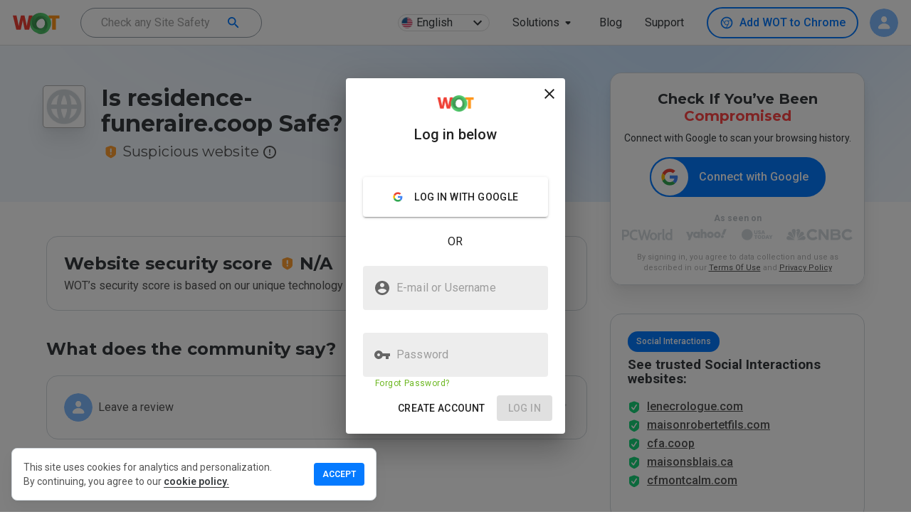

--- FILE ---
content_type: text/html; charset=utf-8
request_url: https://www.google.com/recaptcha/api2/anchor?ar=1&k=6Lcc1-krAAAAABhjg7Pe_RBytcJ83XMZ-RlIgf-i&co=aHR0cHM6Ly93d3cubXl3b3QuY29tOjQ0Mw..&hl=en&type=image&v=N67nZn4AqZkNcbeMu4prBgzg&theme=light&size=normal&badge=bottomright&anchor-ms=20000&execute-ms=30000&cb=71pcv8l98xl7
body_size: 49302
content:
<!DOCTYPE HTML><html dir="ltr" lang="en"><head><meta http-equiv="Content-Type" content="text/html; charset=UTF-8">
<meta http-equiv="X-UA-Compatible" content="IE=edge">
<title>reCAPTCHA</title>
<style type="text/css">
/* cyrillic-ext */
@font-face {
  font-family: 'Roboto';
  font-style: normal;
  font-weight: 400;
  font-stretch: 100%;
  src: url(//fonts.gstatic.com/s/roboto/v48/KFO7CnqEu92Fr1ME7kSn66aGLdTylUAMa3GUBHMdazTgWw.woff2) format('woff2');
  unicode-range: U+0460-052F, U+1C80-1C8A, U+20B4, U+2DE0-2DFF, U+A640-A69F, U+FE2E-FE2F;
}
/* cyrillic */
@font-face {
  font-family: 'Roboto';
  font-style: normal;
  font-weight: 400;
  font-stretch: 100%;
  src: url(//fonts.gstatic.com/s/roboto/v48/KFO7CnqEu92Fr1ME7kSn66aGLdTylUAMa3iUBHMdazTgWw.woff2) format('woff2');
  unicode-range: U+0301, U+0400-045F, U+0490-0491, U+04B0-04B1, U+2116;
}
/* greek-ext */
@font-face {
  font-family: 'Roboto';
  font-style: normal;
  font-weight: 400;
  font-stretch: 100%;
  src: url(//fonts.gstatic.com/s/roboto/v48/KFO7CnqEu92Fr1ME7kSn66aGLdTylUAMa3CUBHMdazTgWw.woff2) format('woff2');
  unicode-range: U+1F00-1FFF;
}
/* greek */
@font-face {
  font-family: 'Roboto';
  font-style: normal;
  font-weight: 400;
  font-stretch: 100%;
  src: url(//fonts.gstatic.com/s/roboto/v48/KFO7CnqEu92Fr1ME7kSn66aGLdTylUAMa3-UBHMdazTgWw.woff2) format('woff2');
  unicode-range: U+0370-0377, U+037A-037F, U+0384-038A, U+038C, U+038E-03A1, U+03A3-03FF;
}
/* math */
@font-face {
  font-family: 'Roboto';
  font-style: normal;
  font-weight: 400;
  font-stretch: 100%;
  src: url(//fonts.gstatic.com/s/roboto/v48/KFO7CnqEu92Fr1ME7kSn66aGLdTylUAMawCUBHMdazTgWw.woff2) format('woff2');
  unicode-range: U+0302-0303, U+0305, U+0307-0308, U+0310, U+0312, U+0315, U+031A, U+0326-0327, U+032C, U+032F-0330, U+0332-0333, U+0338, U+033A, U+0346, U+034D, U+0391-03A1, U+03A3-03A9, U+03B1-03C9, U+03D1, U+03D5-03D6, U+03F0-03F1, U+03F4-03F5, U+2016-2017, U+2034-2038, U+203C, U+2040, U+2043, U+2047, U+2050, U+2057, U+205F, U+2070-2071, U+2074-208E, U+2090-209C, U+20D0-20DC, U+20E1, U+20E5-20EF, U+2100-2112, U+2114-2115, U+2117-2121, U+2123-214F, U+2190, U+2192, U+2194-21AE, U+21B0-21E5, U+21F1-21F2, U+21F4-2211, U+2213-2214, U+2216-22FF, U+2308-230B, U+2310, U+2319, U+231C-2321, U+2336-237A, U+237C, U+2395, U+239B-23B7, U+23D0, U+23DC-23E1, U+2474-2475, U+25AF, U+25B3, U+25B7, U+25BD, U+25C1, U+25CA, U+25CC, U+25FB, U+266D-266F, U+27C0-27FF, U+2900-2AFF, U+2B0E-2B11, U+2B30-2B4C, U+2BFE, U+3030, U+FF5B, U+FF5D, U+1D400-1D7FF, U+1EE00-1EEFF;
}
/* symbols */
@font-face {
  font-family: 'Roboto';
  font-style: normal;
  font-weight: 400;
  font-stretch: 100%;
  src: url(//fonts.gstatic.com/s/roboto/v48/KFO7CnqEu92Fr1ME7kSn66aGLdTylUAMaxKUBHMdazTgWw.woff2) format('woff2');
  unicode-range: U+0001-000C, U+000E-001F, U+007F-009F, U+20DD-20E0, U+20E2-20E4, U+2150-218F, U+2190, U+2192, U+2194-2199, U+21AF, U+21E6-21F0, U+21F3, U+2218-2219, U+2299, U+22C4-22C6, U+2300-243F, U+2440-244A, U+2460-24FF, U+25A0-27BF, U+2800-28FF, U+2921-2922, U+2981, U+29BF, U+29EB, U+2B00-2BFF, U+4DC0-4DFF, U+FFF9-FFFB, U+10140-1018E, U+10190-1019C, U+101A0, U+101D0-101FD, U+102E0-102FB, U+10E60-10E7E, U+1D2C0-1D2D3, U+1D2E0-1D37F, U+1F000-1F0FF, U+1F100-1F1AD, U+1F1E6-1F1FF, U+1F30D-1F30F, U+1F315, U+1F31C, U+1F31E, U+1F320-1F32C, U+1F336, U+1F378, U+1F37D, U+1F382, U+1F393-1F39F, U+1F3A7-1F3A8, U+1F3AC-1F3AF, U+1F3C2, U+1F3C4-1F3C6, U+1F3CA-1F3CE, U+1F3D4-1F3E0, U+1F3ED, U+1F3F1-1F3F3, U+1F3F5-1F3F7, U+1F408, U+1F415, U+1F41F, U+1F426, U+1F43F, U+1F441-1F442, U+1F444, U+1F446-1F449, U+1F44C-1F44E, U+1F453, U+1F46A, U+1F47D, U+1F4A3, U+1F4B0, U+1F4B3, U+1F4B9, U+1F4BB, U+1F4BF, U+1F4C8-1F4CB, U+1F4D6, U+1F4DA, U+1F4DF, U+1F4E3-1F4E6, U+1F4EA-1F4ED, U+1F4F7, U+1F4F9-1F4FB, U+1F4FD-1F4FE, U+1F503, U+1F507-1F50B, U+1F50D, U+1F512-1F513, U+1F53E-1F54A, U+1F54F-1F5FA, U+1F610, U+1F650-1F67F, U+1F687, U+1F68D, U+1F691, U+1F694, U+1F698, U+1F6AD, U+1F6B2, U+1F6B9-1F6BA, U+1F6BC, U+1F6C6-1F6CF, U+1F6D3-1F6D7, U+1F6E0-1F6EA, U+1F6F0-1F6F3, U+1F6F7-1F6FC, U+1F700-1F7FF, U+1F800-1F80B, U+1F810-1F847, U+1F850-1F859, U+1F860-1F887, U+1F890-1F8AD, U+1F8B0-1F8BB, U+1F8C0-1F8C1, U+1F900-1F90B, U+1F93B, U+1F946, U+1F984, U+1F996, U+1F9E9, U+1FA00-1FA6F, U+1FA70-1FA7C, U+1FA80-1FA89, U+1FA8F-1FAC6, U+1FACE-1FADC, U+1FADF-1FAE9, U+1FAF0-1FAF8, U+1FB00-1FBFF;
}
/* vietnamese */
@font-face {
  font-family: 'Roboto';
  font-style: normal;
  font-weight: 400;
  font-stretch: 100%;
  src: url(//fonts.gstatic.com/s/roboto/v48/KFO7CnqEu92Fr1ME7kSn66aGLdTylUAMa3OUBHMdazTgWw.woff2) format('woff2');
  unicode-range: U+0102-0103, U+0110-0111, U+0128-0129, U+0168-0169, U+01A0-01A1, U+01AF-01B0, U+0300-0301, U+0303-0304, U+0308-0309, U+0323, U+0329, U+1EA0-1EF9, U+20AB;
}
/* latin-ext */
@font-face {
  font-family: 'Roboto';
  font-style: normal;
  font-weight: 400;
  font-stretch: 100%;
  src: url(//fonts.gstatic.com/s/roboto/v48/KFO7CnqEu92Fr1ME7kSn66aGLdTylUAMa3KUBHMdazTgWw.woff2) format('woff2');
  unicode-range: U+0100-02BA, U+02BD-02C5, U+02C7-02CC, U+02CE-02D7, U+02DD-02FF, U+0304, U+0308, U+0329, U+1D00-1DBF, U+1E00-1E9F, U+1EF2-1EFF, U+2020, U+20A0-20AB, U+20AD-20C0, U+2113, U+2C60-2C7F, U+A720-A7FF;
}
/* latin */
@font-face {
  font-family: 'Roboto';
  font-style: normal;
  font-weight: 400;
  font-stretch: 100%;
  src: url(//fonts.gstatic.com/s/roboto/v48/KFO7CnqEu92Fr1ME7kSn66aGLdTylUAMa3yUBHMdazQ.woff2) format('woff2');
  unicode-range: U+0000-00FF, U+0131, U+0152-0153, U+02BB-02BC, U+02C6, U+02DA, U+02DC, U+0304, U+0308, U+0329, U+2000-206F, U+20AC, U+2122, U+2191, U+2193, U+2212, U+2215, U+FEFF, U+FFFD;
}
/* cyrillic-ext */
@font-face {
  font-family: 'Roboto';
  font-style: normal;
  font-weight: 500;
  font-stretch: 100%;
  src: url(//fonts.gstatic.com/s/roboto/v48/KFO7CnqEu92Fr1ME7kSn66aGLdTylUAMa3GUBHMdazTgWw.woff2) format('woff2');
  unicode-range: U+0460-052F, U+1C80-1C8A, U+20B4, U+2DE0-2DFF, U+A640-A69F, U+FE2E-FE2F;
}
/* cyrillic */
@font-face {
  font-family: 'Roboto';
  font-style: normal;
  font-weight: 500;
  font-stretch: 100%;
  src: url(//fonts.gstatic.com/s/roboto/v48/KFO7CnqEu92Fr1ME7kSn66aGLdTylUAMa3iUBHMdazTgWw.woff2) format('woff2');
  unicode-range: U+0301, U+0400-045F, U+0490-0491, U+04B0-04B1, U+2116;
}
/* greek-ext */
@font-face {
  font-family: 'Roboto';
  font-style: normal;
  font-weight: 500;
  font-stretch: 100%;
  src: url(//fonts.gstatic.com/s/roboto/v48/KFO7CnqEu92Fr1ME7kSn66aGLdTylUAMa3CUBHMdazTgWw.woff2) format('woff2');
  unicode-range: U+1F00-1FFF;
}
/* greek */
@font-face {
  font-family: 'Roboto';
  font-style: normal;
  font-weight: 500;
  font-stretch: 100%;
  src: url(//fonts.gstatic.com/s/roboto/v48/KFO7CnqEu92Fr1ME7kSn66aGLdTylUAMa3-UBHMdazTgWw.woff2) format('woff2');
  unicode-range: U+0370-0377, U+037A-037F, U+0384-038A, U+038C, U+038E-03A1, U+03A3-03FF;
}
/* math */
@font-face {
  font-family: 'Roboto';
  font-style: normal;
  font-weight: 500;
  font-stretch: 100%;
  src: url(//fonts.gstatic.com/s/roboto/v48/KFO7CnqEu92Fr1ME7kSn66aGLdTylUAMawCUBHMdazTgWw.woff2) format('woff2');
  unicode-range: U+0302-0303, U+0305, U+0307-0308, U+0310, U+0312, U+0315, U+031A, U+0326-0327, U+032C, U+032F-0330, U+0332-0333, U+0338, U+033A, U+0346, U+034D, U+0391-03A1, U+03A3-03A9, U+03B1-03C9, U+03D1, U+03D5-03D6, U+03F0-03F1, U+03F4-03F5, U+2016-2017, U+2034-2038, U+203C, U+2040, U+2043, U+2047, U+2050, U+2057, U+205F, U+2070-2071, U+2074-208E, U+2090-209C, U+20D0-20DC, U+20E1, U+20E5-20EF, U+2100-2112, U+2114-2115, U+2117-2121, U+2123-214F, U+2190, U+2192, U+2194-21AE, U+21B0-21E5, U+21F1-21F2, U+21F4-2211, U+2213-2214, U+2216-22FF, U+2308-230B, U+2310, U+2319, U+231C-2321, U+2336-237A, U+237C, U+2395, U+239B-23B7, U+23D0, U+23DC-23E1, U+2474-2475, U+25AF, U+25B3, U+25B7, U+25BD, U+25C1, U+25CA, U+25CC, U+25FB, U+266D-266F, U+27C0-27FF, U+2900-2AFF, U+2B0E-2B11, U+2B30-2B4C, U+2BFE, U+3030, U+FF5B, U+FF5D, U+1D400-1D7FF, U+1EE00-1EEFF;
}
/* symbols */
@font-face {
  font-family: 'Roboto';
  font-style: normal;
  font-weight: 500;
  font-stretch: 100%;
  src: url(//fonts.gstatic.com/s/roboto/v48/KFO7CnqEu92Fr1ME7kSn66aGLdTylUAMaxKUBHMdazTgWw.woff2) format('woff2');
  unicode-range: U+0001-000C, U+000E-001F, U+007F-009F, U+20DD-20E0, U+20E2-20E4, U+2150-218F, U+2190, U+2192, U+2194-2199, U+21AF, U+21E6-21F0, U+21F3, U+2218-2219, U+2299, U+22C4-22C6, U+2300-243F, U+2440-244A, U+2460-24FF, U+25A0-27BF, U+2800-28FF, U+2921-2922, U+2981, U+29BF, U+29EB, U+2B00-2BFF, U+4DC0-4DFF, U+FFF9-FFFB, U+10140-1018E, U+10190-1019C, U+101A0, U+101D0-101FD, U+102E0-102FB, U+10E60-10E7E, U+1D2C0-1D2D3, U+1D2E0-1D37F, U+1F000-1F0FF, U+1F100-1F1AD, U+1F1E6-1F1FF, U+1F30D-1F30F, U+1F315, U+1F31C, U+1F31E, U+1F320-1F32C, U+1F336, U+1F378, U+1F37D, U+1F382, U+1F393-1F39F, U+1F3A7-1F3A8, U+1F3AC-1F3AF, U+1F3C2, U+1F3C4-1F3C6, U+1F3CA-1F3CE, U+1F3D4-1F3E0, U+1F3ED, U+1F3F1-1F3F3, U+1F3F5-1F3F7, U+1F408, U+1F415, U+1F41F, U+1F426, U+1F43F, U+1F441-1F442, U+1F444, U+1F446-1F449, U+1F44C-1F44E, U+1F453, U+1F46A, U+1F47D, U+1F4A3, U+1F4B0, U+1F4B3, U+1F4B9, U+1F4BB, U+1F4BF, U+1F4C8-1F4CB, U+1F4D6, U+1F4DA, U+1F4DF, U+1F4E3-1F4E6, U+1F4EA-1F4ED, U+1F4F7, U+1F4F9-1F4FB, U+1F4FD-1F4FE, U+1F503, U+1F507-1F50B, U+1F50D, U+1F512-1F513, U+1F53E-1F54A, U+1F54F-1F5FA, U+1F610, U+1F650-1F67F, U+1F687, U+1F68D, U+1F691, U+1F694, U+1F698, U+1F6AD, U+1F6B2, U+1F6B9-1F6BA, U+1F6BC, U+1F6C6-1F6CF, U+1F6D3-1F6D7, U+1F6E0-1F6EA, U+1F6F0-1F6F3, U+1F6F7-1F6FC, U+1F700-1F7FF, U+1F800-1F80B, U+1F810-1F847, U+1F850-1F859, U+1F860-1F887, U+1F890-1F8AD, U+1F8B0-1F8BB, U+1F8C0-1F8C1, U+1F900-1F90B, U+1F93B, U+1F946, U+1F984, U+1F996, U+1F9E9, U+1FA00-1FA6F, U+1FA70-1FA7C, U+1FA80-1FA89, U+1FA8F-1FAC6, U+1FACE-1FADC, U+1FADF-1FAE9, U+1FAF0-1FAF8, U+1FB00-1FBFF;
}
/* vietnamese */
@font-face {
  font-family: 'Roboto';
  font-style: normal;
  font-weight: 500;
  font-stretch: 100%;
  src: url(//fonts.gstatic.com/s/roboto/v48/KFO7CnqEu92Fr1ME7kSn66aGLdTylUAMa3OUBHMdazTgWw.woff2) format('woff2');
  unicode-range: U+0102-0103, U+0110-0111, U+0128-0129, U+0168-0169, U+01A0-01A1, U+01AF-01B0, U+0300-0301, U+0303-0304, U+0308-0309, U+0323, U+0329, U+1EA0-1EF9, U+20AB;
}
/* latin-ext */
@font-face {
  font-family: 'Roboto';
  font-style: normal;
  font-weight: 500;
  font-stretch: 100%;
  src: url(//fonts.gstatic.com/s/roboto/v48/KFO7CnqEu92Fr1ME7kSn66aGLdTylUAMa3KUBHMdazTgWw.woff2) format('woff2');
  unicode-range: U+0100-02BA, U+02BD-02C5, U+02C7-02CC, U+02CE-02D7, U+02DD-02FF, U+0304, U+0308, U+0329, U+1D00-1DBF, U+1E00-1E9F, U+1EF2-1EFF, U+2020, U+20A0-20AB, U+20AD-20C0, U+2113, U+2C60-2C7F, U+A720-A7FF;
}
/* latin */
@font-face {
  font-family: 'Roboto';
  font-style: normal;
  font-weight: 500;
  font-stretch: 100%;
  src: url(//fonts.gstatic.com/s/roboto/v48/KFO7CnqEu92Fr1ME7kSn66aGLdTylUAMa3yUBHMdazQ.woff2) format('woff2');
  unicode-range: U+0000-00FF, U+0131, U+0152-0153, U+02BB-02BC, U+02C6, U+02DA, U+02DC, U+0304, U+0308, U+0329, U+2000-206F, U+20AC, U+2122, U+2191, U+2193, U+2212, U+2215, U+FEFF, U+FFFD;
}
/* cyrillic-ext */
@font-face {
  font-family: 'Roboto';
  font-style: normal;
  font-weight: 900;
  font-stretch: 100%;
  src: url(//fonts.gstatic.com/s/roboto/v48/KFO7CnqEu92Fr1ME7kSn66aGLdTylUAMa3GUBHMdazTgWw.woff2) format('woff2');
  unicode-range: U+0460-052F, U+1C80-1C8A, U+20B4, U+2DE0-2DFF, U+A640-A69F, U+FE2E-FE2F;
}
/* cyrillic */
@font-face {
  font-family: 'Roboto';
  font-style: normal;
  font-weight: 900;
  font-stretch: 100%;
  src: url(//fonts.gstatic.com/s/roboto/v48/KFO7CnqEu92Fr1ME7kSn66aGLdTylUAMa3iUBHMdazTgWw.woff2) format('woff2');
  unicode-range: U+0301, U+0400-045F, U+0490-0491, U+04B0-04B1, U+2116;
}
/* greek-ext */
@font-face {
  font-family: 'Roboto';
  font-style: normal;
  font-weight: 900;
  font-stretch: 100%;
  src: url(//fonts.gstatic.com/s/roboto/v48/KFO7CnqEu92Fr1ME7kSn66aGLdTylUAMa3CUBHMdazTgWw.woff2) format('woff2');
  unicode-range: U+1F00-1FFF;
}
/* greek */
@font-face {
  font-family: 'Roboto';
  font-style: normal;
  font-weight: 900;
  font-stretch: 100%;
  src: url(//fonts.gstatic.com/s/roboto/v48/KFO7CnqEu92Fr1ME7kSn66aGLdTylUAMa3-UBHMdazTgWw.woff2) format('woff2');
  unicode-range: U+0370-0377, U+037A-037F, U+0384-038A, U+038C, U+038E-03A1, U+03A3-03FF;
}
/* math */
@font-face {
  font-family: 'Roboto';
  font-style: normal;
  font-weight: 900;
  font-stretch: 100%;
  src: url(//fonts.gstatic.com/s/roboto/v48/KFO7CnqEu92Fr1ME7kSn66aGLdTylUAMawCUBHMdazTgWw.woff2) format('woff2');
  unicode-range: U+0302-0303, U+0305, U+0307-0308, U+0310, U+0312, U+0315, U+031A, U+0326-0327, U+032C, U+032F-0330, U+0332-0333, U+0338, U+033A, U+0346, U+034D, U+0391-03A1, U+03A3-03A9, U+03B1-03C9, U+03D1, U+03D5-03D6, U+03F0-03F1, U+03F4-03F5, U+2016-2017, U+2034-2038, U+203C, U+2040, U+2043, U+2047, U+2050, U+2057, U+205F, U+2070-2071, U+2074-208E, U+2090-209C, U+20D0-20DC, U+20E1, U+20E5-20EF, U+2100-2112, U+2114-2115, U+2117-2121, U+2123-214F, U+2190, U+2192, U+2194-21AE, U+21B0-21E5, U+21F1-21F2, U+21F4-2211, U+2213-2214, U+2216-22FF, U+2308-230B, U+2310, U+2319, U+231C-2321, U+2336-237A, U+237C, U+2395, U+239B-23B7, U+23D0, U+23DC-23E1, U+2474-2475, U+25AF, U+25B3, U+25B7, U+25BD, U+25C1, U+25CA, U+25CC, U+25FB, U+266D-266F, U+27C0-27FF, U+2900-2AFF, U+2B0E-2B11, U+2B30-2B4C, U+2BFE, U+3030, U+FF5B, U+FF5D, U+1D400-1D7FF, U+1EE00-1EEFF;
}
/* symbols */
@font-face {
  font-family: 'Roboto';
  font-style: normal;
  font-weight: 900;
  font-stretch: 100%;
  src: url(//fonts.gstatic.com/s/roboto/v48/KFO7CnqEu92Fr1ME7kSn66aGLdTylUAMaxKUBHMdazTgWw.woff2) format('woff2');
  unicode-range: U+0001-000C, U+000E-001F, U+007F-009F, U+20DD-20E0, U+20E2-20E4, U+2150-218F, U+2190, U+2192, U+2194-2199, U+21AF, U+21E6-21F0, U+21F3, U+2218-2219, U+2299, U+22C4-22C6, U+2300-243F, U+2440-244A, U+2460-24FF, U+25A0-27BF, U+2800-28FF, U+2921-2922, U+2981, U+29BF, U+29EB, U+2B00-2BFF, U+4DC0-4DFF, U+FFF9-FFFB, U+10140-1018E, U+10190-1019C, U+101A0, U+101D0-101FD, U+102E0-102FB, U+10E60-10E7E, U+1D2C0-1D2D3, U+1D2E0-1D37F, U+1F000-1F0FF, U+1F100-1F1AD, U+1F1E6-1F1FF, U+1F30D-1F30F, U+1F315, U+1F31C, U+1F31E, U+1F320-1F32C, U+1F336, U+1F378, U+1F37D, U+1F382, U+1F393-1F39F, U+1F3A7-1F3A8, U+1F3AC-1F3AF, U+1F3C2, U+1F3C4-1F3C6, U+1F3CA-1F3CE, U+1F3D4-1F3E0, U+1F3ED, U+1F3F1-1F3F3, U+1F3F5-1F3F7, U+1F408, U+1F415, U+1F41F, U+1F426, U+1F43F, U+1F441-1F442, U+1F444, U+1F446-1F449, U+1F44C-1F44E, U+1F453, U+1F46A, U+1F47D, U+1F4A3, U+1F4B0, U+1F4B3, U+1F4B9, U+1F4BB, U+1F4BF, U+1F4C8-1F4CB, U+1F4D6, U+1F4DA, U+1F4DF, U+1F4E3-1F4E6, U+1F4EA-1F4ED, U+1F4F7, U+1F4F9-1F4FB, U+1F4FD-1F4FE, U+1F503, U+1F507-1F50B, U+1F50D, U+1F512-1F513, U+1F53E-1F54A, U+1F54F-1F5FA, U+1F610, U+1F650-1F67F, U+1F687, U+1F68D, U+1F691, U+1F694, U+1F698, U+1F6AD, U+1F6B2, U+1F6B9-1F6BA, U+1F6BC, U+1F6C6-1F6CF, U+1F6D3-1F6D7, U+1F6E0-1F6EA, U+1F6F0-1F6F3, U+1F6F7-1F6FC, U+1F700-1F7FF, U+1F800-1F80B, U+1F810-1F847, U+1F850-1F859, U+1F860-1F887, U+1F890-1F8AD, U+1F8B0-1F8BB, U+1F8C0-1F8C1, U+1F900-1F90B, U+1F93B, U+1F946, U+1F984, U+1F996, U+1F9E9, U+1FA00-1FA6F, U+1FA70-1FA7C, U+1FA80-1FA89, U+1FA8F-1FAC6, U+1FACE-1FADC, U+1FADF-1FAE9, U+1FAF0-1FAF8, U+1FB00-1FBFF;
}
/* vietnamese */
@font-face {
  font-family: 'Roboto';
  font-style: normal;
  font-weight: 900;
  font-stretch: 100%;
  src: url(//fonts.gstatic.com/s/roboto/v48/KFO7CnqEu92Fr1ME7kSn66aGLdTylUAMa3OUBHMdazTgWw.woff2) format('woff2');
  unicode-range: U+0102-0103, U+0110-0111, U+0128-0129, U+0168-0169, U+01A0-01A1, U+01AF-01B0, U+0300-0301, U+0303-0304, U+0308-0309, U+0323, U+0329, U+1EA0-1EF9, U+20AB;
}
/* latin-ext */
@font-face {
  font-family: 'Roboto';
  font-style: normal;
  font-weight: 900;
  font-stretch: 100%;
  src: url(//fonts.gstatic.com/s/roboto/v48/KFO7CnqEu92Fr1ME7kSn66aGLdTylUAMa3KUBHMdazTgWw.woff2) format('woff2');
  unicode-range: U+0100-02BA, U+02BD-02C5, U+02C7-02CC, U+02CE-02D7, U+02DD-02FF, U+0304, U+0308, U+0329, U+1D00-1DBF, U+1E00-1E9F, U+1EF2-1EFF, U+2020, U+20A0-20AB, U+20AD-20C0, U+2113, U+2C60-2C7F, U+A720-A7FF;
}
/* latin */
@font-face {
  font-family: 'Roboto';
  font-style: normal;
  font-weight: 900;
  font-stretch: 100%;
  src: url(//fonts.gstatic.com/s/roboto/v48/KFO7CnqEu92Fr1ME7kSn66aGLdTylUAMa3yUBHMdazQ.woff2) format('woff2');
  unicode-range: U+0000-00FF, U+0131, U+0152-0153, U+02BB-02BC, U+02C6, U+02DA, U+02DC, U+0304, U+0308, U+0329, U+2000-206F, U+20AC, U+2122, U+2191, U+2193, U+2212, U+2215, U+FEFF, U+FFFD;
}

</style>
<link rel="stylesheet" type="text/css" href="https://www.gstatic.com/recaptcha/releases/N67nZn4AqZkNcbeMu4prBgzg/styles__ltr.css">
<script nonce="-ADSOibftlmWtIrvxIqDkA" type="text/javascript">window['__recaptcha_api'] = 'https://www.google.com/recaptcha/api2/';</script>
<script type="text/javascript" src="https://www.gstatic.com/recaptcha/releases/N67nZn4AqZkNcbeMu4prBgzg/recaptcha__en.js" nonce="-ADSOibftlmWtIrvxIqDkA">
      
    </script></head>
<body><div id="rc-anchor-alert" class="rc-anchor-alert"></div>
<input type="hidden" id="recaptcha-token" value="[base64]">
<script type="text/javascript" nonce="-ADSOibftlmWtIrvxIqDkA">
      recaptcha.anchor.Main.init("[\x22ainput\x22,[\x22bgdata\x22,\x22\x22,\[base64]/[base64]/[base64]/[base64]/[base64]/UltsKytdPUU6KEU8MjA0OD9SW2wrK109RT4+NnwxOTI6KChFJjY0NTEyKT09NTUyOTYmJk0rMTxjLmxlbmd0aCYmKGMuY2hhckNvZGVBdChNKzEpJjY0NTEyKT09NTYzMjA/[base64]/[base64]/[base64]/[base64]/[base64]/[base64]/[base64]\x22,\[base64]\\u003d\x22,\[base64]/[base64]/DtX5BOsKCw73CvyBQwp5mGVwLwqo6KFPDvmM9w4scMlxGwpPChVQMwqZbHcKMTwTDrV/CpcONw7HDnsKra8K9wq0UwqHCs8Kxwo1mJcOIwq7CmMKZEcKKZRPDssOYHw/Do1h/P8KwwqPChcOMecKfdcKSwqvCuV/DrzDDuATCqT7Ct8OHPBEkw5Viw6PDiMKiK1LDpGHCnRg+w7nCusK1CMKHwpMiw71jwoLCucOoScOgA2jCjMKUw7DDsx/[base64]/VcKqVsKjw5DDicOcCsKzEQTDgCwbfsK3wq7CqsOdwqQwfcO2KcO0wp7DuMOvWkFgwp/CoH3DtcOZDMOGwq7DuRDCvygoScOLKw5pbMOsw49Bw6UiwqDCs8O0Pgl4w6jCnTbDp8K6UDJ8w7vCkxnCjMOAwp/[base64]/[base64]/DqDoQFcKiClVECRUIEU8FLSnClWLDoFHDviItwqkMw4NVS8KGH3wLBsKJw7TClcOvw5nCm2pWw58/esKdUsOuaVnCq3hRw5ZQBVHDmi3CtcOPw5HDmH9mSRHDvThvb8O7woh1CT5oUWtmWENiFE/Ck1/CpMKJWRLDoALDpRrChT3DlDrDqwHCjALDtsOvDMK2OUbDmMOVa3MhJhRkQjXCulkRQlBlV8KPworDksOpPcKTR8OODcOUShhTIkFnw5rDhMOMBHw5w5nDnx/DvcK8w5XDmR3DolpAw7p/wpgdKMKXwqDDkVUDwqrDnjnCvsKANcK1wqp/FcK0djNiCsK5w5ViwrvCmQ7DmMOSw73DiMKYwrM9w6rCnk7DlcK1OcKzw6rClsO7wprCoEvCjkJBXUTCsgMEw4M6w5/DvB/DvsKxw6jDohNFE8KLw5LDs8KGK8OVwodEw7HDm8ONw5jDisO7wrXDmsKfLxYDWSJcw7ZuM8OiMcKRXRJhXj9xw6HDlsOQwp9fwrHDuD0jwqAFw6fCmBHCkANEwrzDmBDCrMKJdgd7dTvCv8KTeMKkwpo/[base64]/w6XDhXFJwo1Ywr1eMGrCo8OpwqXCoMKDaXLDuVPCvMOOIsOMwog4XX/DiAzDkxMdIMObw69fYsKwHTbCsF3CoRluw7huHwzDhsKNw64pwrnDqWjDj0FfOgdaHsK2QAwmwrVgEcOcw6M/wq0IfEg0wp0OwpnDtMOsO8Ozw5LClBPDqW4kfX/Do8O0EioDw7fCrCHCqMKfwrBSFjnCmsKvbkXCgsOTIFgZdMKPScO0w4lYZQrCt8OMw57DuXXCncOpP8OfNcK+fsOmTy4YEcKvwozDl0x4w4cMWQvDkSzCrG3CvsOcUi82w6/CksObwq/[base64]/w5TCnQRNPMKVWsKYb8OvCzfDtX/ChsOUw4bCpcKNwrLDocORbMKBwqwhaMK9w5YNwqPCiAM7wpJtw5TDqQnDrjkNB8OLFsOoSz1Lwqs5ecOCNMODcyN5AC3DhiXDhRfCv07DgcOKU8O6wqvDoxNEwoUaQsKoXlTChMKKw5EDY3NPwqEqwplcM8OEwqE+cXfDkwllwqB/[base64]/w5F9VVgVYsOQE1xrw5opw588f2nCucKgJcO0wrhrw6Rawrobw7ZLwpIywrDCln/CqU0lMMONJRkSQcOuO8OuKSnCviwpDH1GNyYmD8KswrVBw4oIwrHCgcO7ZcKDH8Ovw6LCocOpcw7DoMKRw7rDliYcwoB0w4fCk8K8FMKMUMODLSZBwrYqe8ObFDUzw6/DshDDngJgwrpMGRLDvsKXM0dbIiTCgMOQwpEUbMKOw6vCjcKIw7HDqx9Ya0HCk8O/wrfDh14JwrXDjMORwoInwrvDusKSwqjCjcKVWysdwr/Cn3zDnWojwrnCqcKpwot1CsK3w5BqD8KrwoEgKsKpwpDCr8KQdsOKX8KMwpLCh1jDj8K/w6slScORM8KXUsOew7HChcO9J8O1cBjDlmcpw5x8wqHDrcKkEcK7BcOjBMKJIlMABj3CsyTClMOEBD5aw68ww5fDkm1YNBPDrwR1ecOdFsO6w5TDosOqwpDCqxHCiHXDlnJrw4TCqgnCl8OywoHDuVvDtcK5wrl9w7htwr8Dw6ItZznCqkTDi305w4/Cjid5B8OkwpUEwopBKsKCw7vCtMOuA8KowpDDmkzClR7CjALChcOhJzN9wrxheFwowpLDl1g9QSnCs8KLTMKJFmnDlsKAUsO/cMOmVR/Dlj/CucOhRXgoSMO8RsKzwpLDnUXDk2VEwrTDoMKdX8O8w5DCp3vDjcOVwqHDgMK8PMOXwpXDjzJzw4ZUCcK8w4/DhFlsQnPDhjVOw7/[base64]/CkMK0bDMcwqAsTcOSbcOCwoHDq8K9YFpawrc0wo8CKcOrw6I9f8K/w68VQMKTwohLScOLwoIpK8KnDMO+JsK3PcOrW8OULjHCgsK6w4txwp/Dm2DCgXPCt8O/w5ItKmgHAXLCscOmwoLDniHCosKZYsODGTMSGcKhwr9jQ8O/[base64]/wo5rwpvCncOywr3DsmDCgMK4GsKlwr7CgzNCOWsMEU3Cq8O6wpsvw6pbwqwnFMKiP8KlwozDoFbCjQoWwq8IFU/CusKCwoFMK09zD8OWwp1NKMKERk9hwqMFwr1wWAHCgMO3wpzDqsOgMF9pw7LDkMOdworDiwfCi0nDrlDCvMKJw6xqw6V+w43DoQzCihAuw6x1TjPCi8KsFzLCpcKtaB3CssKWZsKdUk/[base64]/DhsOewqvDv8Ocw7rCn0szYsKrw5MTWzstw4zDpQLCp8O3w7zDvMOCbsOLw7/Cq8KXwo/DjhhOwqt0ecKOwpQlwrVHw77Cr8O5OhHDkk3CkXsLwqoJS8KSwqXCvcO6VcOdw7/CqMOGw75BGAHDjsKcwrXDq8OLTwXCu0Yowq7DsQ4ow77CoErClWhzVVxDfsORA1h9Q0fDo2PCqcOnwq/[base64]/EnBueFY8XSjCtBnDuTrDv8KJwrwpwoTDlcO8WG8TbDxwwqpwBMOBwpTDqsOcwppqZsKWw5Q9eMOswqgTdMOhHkvCn8OvXQTCt8KxFlkmU8Orw6dwMCVxKnDCt8OTWFIsBjrCg2Frw4fCtyVswrbCiTLDtzx4w6fCvcO5Yj3CusK3Y8KEw6UvbMOawqUlw61Bwp/Dm8OqwpICOxLDnMOsV1AbwovDrStiBMKWIDPDgVBhW0zDoMKwaFrCqMKfw4dRwqnDvsKzKsO8WzDDkMOXO2lzIgIiUcOMJ2YJw5ROBsOcw7DCr3huNUrCnQ/CoTIiUsK3w6NwKk0xTT7Cl8K7w5Q2KMO9YcO8OCpgw4kLwpbCmTfCjMKQw4HCh8OEw4DDvzNHwrLChkwrwojCtcKpRcKMworCvcKDdnXDrcKbV8KTAcKrw6lSL8OBQ0bDk8KmChnDgsOwwqnCgsOYK8KWw4nDiF/CqsKbV8K/[base64]/Dsit6PsOJUjzCvcOgeCUFHcKlIzAQw5zCt3ZSw6gyAC7DpcKewpHCoMOLw7rCp8K+dMKTwpTDq8KJZsOxwqLDpcKcw6vDh2A6AcKawqbDocODw6kyMQladcO7w5LCiRIqw5knw7XDuUtlw7zDgmPCnMKHw6bDn8OewoTCkMK+Z8OrDcKsW8OOw5p3wo5ww4Bfw5/CscOhw6UAesKAQ0TCoH/CskbDr8KBwoLDum/[base64]/DlSF3SsKwDz3DosOTIkfDn21eVXbCrzPDlU7DncKkwqJHw7dNEhrCqSI8wqrCnsKDwrtrZMOqPjvDkAbDqsOhw68faMOPw4x8esO1wrXDuMKEwr7DosKVwq10w4wMe8Opw44qwr3Cs2B2GMOWw7fCsBl5wq3CjMOEGA5hw6pRwpbChMKHw44/[base64]/CkMOLZTZpDcOvwpNMw6vCjSccN8OqQ0LChMO3KsKOQsOZw48Qw7hMXsO+AMK3CMOuwpvDhsKpw5DCh8OrJwTCh8OgwoMDw4PDj1R9w6F8wqjDuyYKwo7Cn0hSwq7DisKRGyQnEsKvw49jJWXCsHXCg8Kow6IkwrHDvATDtcK/[base64]/CszNGGsOowoEYwonCh8KKOybCuSAgCcKpJsKhCxY8w7k1EcOTPcOvZMOWwrxWwq1PQcOLw6AEI1howqooRcKywrkVwrl9w5DDtmNoPsKXwpsEw79Kwr7CscO2wo7CgMO3bMKYeQQyw7RTcMO5wr3CjTzCjsK0wpbCmsK5DwnDhR/[base64]/wosRKx7CvsK8cMOJwo7CnMOMbcOVCQvCl3Rtw6xVUTzCpCwcAsKewofDgz/DnDwnD8KqBGbCl3fDhMO6dcKjwrDDnAI6B8O2O8Knwrk3wpnDpn3DlCgqw47DsMKHV8OAMcOuw4pHw5phXMOjMxQLw6o/Mj7Dh8KRw7FMPcOKwpDDh3NjIsO0w6/DvcOEw6HDjAgfVMONDsKHwqsnZmU9w6Y3woXDosKTwqtJdSTCmAzDl8Kgw6tSwqlQwonCrDlxQcOPPxNTw4nCkk/DhcOUwrB/wobCkMKxKUEbOcOEwp/DtMOqJsO1w7I4w54Hw5MeFcKsw4/[base64]/Cv8KZw4lIS8O2ecK3wpdyZsKbwrVWwqDCm8OBYsONw5jDhcKRL3jDqy/Du8OTw6bClsKNSXl8OMO0S8OhwrQGwqEiB2klEDhcwq/CigXDoMKgIgnClmTDh0VpVCbDogQAWMOAXMKCQ1DCkX7Co8KEw74/[base64]/CvsKGw4sEKsKlwrUqwrTCh8KJOH1Sw4bDjMK1w7jCvsKSZMOUwrceDw1+w4oXw7lWMEcmw4E3AMKXwq4gITXDnit6ZkPCmsKjw6DDgMOJw6FpLWPCuQvDshvDusOECQHCjh/[base64]/DlsK1KSNGRm0+CsKbdADDgsKmcMKBNsOBwpDDgsOFaRrCiFZ2w4/DksKgwrDCkcO1GBPDnXbCjMOcwr4FMzXCjsO2wqnCmMKjJcKdw5A+FWPCp2ZODh7DusOPDU3DqGbCix1Fwrp9eT7CvEsNw7TDjBQwwoTChcOnwp7CpEnDmsOLw6NbwoDDmMOVw7Mnw6pmw4nDnzDCt8OhMVc/U8KPHisqGcOYwrnCuMOew4/CpMKxw5zDgMKPWnnDpMOZwqrCpsKtMxR0w4FnCRMZFcKQKMKEbcO0wq4Sw5luHwwswpjDhV19wokuw43CkksEwpnCvsOswrrCqgpbcj5ecj/CiMOuN109wr9AUMKNw6BPS8OVDcODw67DsCHDvsKUw5bCigJ1wpzDqAbClMKeVcKrw5jCghZkw4A+PcOHw4xoDG/CuFdlVMOGw5HDlMOdw5zCtCgrwrl5BxbDuBPCllLDnsOrRAhuw5vDksOHwrzDhMOEwrrDksOjRQ3Dv8KVw7nDgiUSwrfCsSLCjcOSasKHw6PCvcKNeS3Dn0XCp8OtAsKHw7/ClUZ5w5TChcOUw5tuD8K1F2LCjsKabABzwoTClgYaHcOEwoNBXcK0w6dQwroZw5M5wpEkccO8wr/[base64]/Cn8OIDwMjwpHCtTrCvjVCwr0Zw4HCjEoYTRk8wpjDg8KwKsK4UWTCtwXCjcKVwr7DqD1NDcO6Q0rDoDzCqsOtw79oaSHCk8KmMDg4ElfDgMOYwrg0wpDDjMOOwrfCq8OTwoDDuTbCn3puGFtgwq3CrcOjNBvDucOGwrN/wrHDuMONwq3CpsOMw7bDoMK0woHCrsOUDcOzTMK1wo7Cr31hw5bCvgU2PMO5Dwd8PcOSw5pewrpxw5HDoMOrY0pkwpsuZsOLwpxFw7vDq0vCjWTCtVUVwqvCo1NYw6lREUnCn1/DmcOjP8Ojbz4vdcK/XcO1KVXDh0zClMKreUnDlsOdwrjCixslZsO/U8K0w6YNU8O0w73Dtwt1w63DhcOLHB7Crk/CpcKcwpbDm1/DkhZ/DMKPaznCiTrDqcOnwoQaPsK1TwZlXsKpw5TDhDTDm8KGLsOiw4XDi8KewpsLVBzCrmLDm30Xw6xqw63DvsK8w4DDpsKDw6jDkFtrTsKsUXIGVlrDj3guwrXDgXXCnxHCp8O2wo8xwpoOMcOFYcKfaMO/w78jXU3CjMKMwpMIG8OuAADDq8KHwqXDu8K0TTvCkAEtQ8KNw5zCn2fCgXPCqTjCqMOea8ONw448DMKHcyg4YcOHw7nDkcK8woFiRUHDssOUw5/ChXDDtzHDhnQ6GcOaFsOBwp7DosKVwpXDnBfCq8KWZ8OgU07Do8KlwqNvbVrDjgDDhMKbWzFVw60Lw5dyw45Pw7bCisO3fcOxw6LDvcO3Cwk3wrsUw7ArbsOIJVl4wox0wp7CtcOCXARCI8Ovw6jCrcObwojCvQpjIMO5D8KNcScgSk/DnFYEw5HDr8O/wp/CrMKXw4vDh8KWwoYqwozDgjk3wq8MTBhUHMKBwpPDnBvChx3CqTBgw6/DkMOoK0PCrghOWXPDq2TCl08wwodBw6bDrcKJw4TDr3HDq8KDwrbCmsOew4EIHcOvBMO0PjFqEF4ERsOrw4NCwrZEwqg0w7Evw61vw5EBw5PDkMKBCj97w4J1a1zCosKBNMKCw6/Ck8OmPsO4DALDgjjDkMKbSRzCu8KDwpbCrMOxT8OlcsO7EsKTTF7Dm8KHT0FxwpFyLcOmw4EuwqPDgcKgGhdjwqIUXMKDQ8KkDRLCkm7CpsKNCsOWdsObUsKbQFVLw7MkwqsRw7hzUMOkw5vCkEnDs8O9w53CscK8w5DCs8Kgw53CqsOYw5/CnRNzcntQI8KwwqpJVmrCv2PDkCDCtsOCCsKAw6l/[base64]/R8OCS8OQQMOVAUYnwpLCpk3Dr8O5dsKrwq3CqsKxw6pvSsKEwq3CgDvCtsKtwo3CrgEuwoYDwqvCqMKvwq3DiGPCjzcewpnCm8Ocw7QuwpPDlgkwwq3DiC5HBsKyOsK2w5gzw6wsw63Dr8OxDi1Mw6lnw7LCuFPDmVXDt1bCh2wxw5x3bMKDRlzDgwE/WnwPGsK8wpHCmDZJwp/[base64]/CmTHDnMOWQHgkwpbDpBzCiR/CtcKuEzU2YMOrwqhXNTDDncKkw5PDgcK2VcOlwpIWPhowYQfCihvChsODP8KQXWLCnyh1WcKewp5Lw6diwrjCkMK5wpPCnMK2U8OARjnDnsOBwq/CiXJLwowob8KHw7YMXsOWF37Duk7CoAYvCMO/VVbDpcK8wprDsDbDoQjCjsKDfDZgwrrCnB7ChWbDrhBNNcKGZMOqOEzDm8KpwqLDgsKCURPCg0kuHsOBTsONw5d0w4jCmcOCbcKMw6nClh3DoifCiEklVcKjcw94w43ChyATS8Olwp7CmCHDgy4Swr5Xwqg8EW/CiU/DvmzCvgnDjQDDjDHCsMOVw5ITw65Yw5/[base64]/IH7DrDMgwq0gw5pAwqJ8wowYRcKFABYrXWzCrMO5wrVpw6FxOsOrwrRvw4DDgE3Cr8KzS8KJw5/CpcKUJcO5wpLCrMOOA8OzZMKEwovDhsKawrZhw7sYwp/DqFEHwpLChxHDg8Kuwrtmw4jChcONdmLCrMO2ESzDhHDClsKpGDXDkcOmw5XDs0EbwrZuw5pHMsK3FXBUbnRAw7dlwrvDqSI5acOlE8KTecObw4fCtMObKl/ChMKwWcKmGcOnwrsPw41Lwp7CjsO6w5lXwojDqcKqwoUIw4LDjWTCtixdwoA0wop5w5vDgjV4YcK+w5/Dj8OCbH0MRsK8w5V4w6/ChmFnwpfDmMOowprCu8K0woTClcK2GMK/w75awpggwoN/w7DCoBM1w43CugLDsmXDli59RcO2wpJFw5AtDsKcwozDvcKTDzLCuRIpcAbDr8OtMMK8w4XDoR/Ch0wTesKiw7Nsw7BSLXQ5w47DpsKpYMOfd8OrwoF5w6rDrUrDpMKbDBbDkQPCrMOzw5tuIjTDhFYYwqQQwrU6NUXCssOrw7JnCW3Cn8K5bgnDnUIOwrHCgz7CiWPDpxc+wpHDuBDCvgFWJl1Aw7/CuiDCnsKgVwxnaMOKXlfCpMOlw6PCsgrChMKOe0FVwqhqwoRbXwbChzbDj8Opw58mwqzCqEjDgQhVwpbDsSdBOkg+wqgvwrXCqsOJw6Ymw4RoTMKPR39Jfj9OVSrDqMKnwqZMwr8nwqvChcOMFMKuLMONCG7Dv0rDu8OHflMBSTgPwqN/M1vDvsKodcKwwqvDqHTCksOfwpnDi8K+w4jDtiTCpMKLUUjDtMKQwqTDs8Knw6/DqcOvC1fCjm/DqsO3w6/CjsOLa8KNw5rDqWIoOzs2R8O3f2FXP8OWSMOdJER/wpzCgsOwQsKfWQAYwrrDhwkgw4caQMKQw5jCpzcFw70+EsKNw5TCpcOew7DChsKMEsKqeDRpBQ/[base64]/Dg2YFCn17w7/[base64]/IiYJRzZvUcKewpQ1wpl+DGUXw7LCmGJaw6PCuj9vwp4Gf3jCk09Ww7TCs8KawqxECXzDiW3DtcKENcKPwoTDgXwbAMKkw6DDjsK7PDcHwovCtsKLS8OUwoHDkS/[base64]/B1Qjw4jDjzpPViPCt1wFwqzCjsOSw7h1D8ODw4nDrVoJJsKvAhHCi3/Cl2IbwoXCvMKKYhFJw6vDoh/CncONH8K/w5ROwrs3wpIhaMO8EcKAw4/DtsK0NiB5w7LDmsKzw5AqWcOcw6LCuSPCjsO3w7Qyw7PCu8KYwqnChcO/wpDCgcKIwpRPwpbDgsK8TDkREsKLwpvDqMKxw7JQJWZuw6FianvCkxbDo8Ouw7bCpcKXf8KGYh7DnH4twpIWw4dewp7DkjHDqcO9eG7Dp13CvMKlwrDDpBDDrUbCqcOUw7tEKS3ChW43wrBpw7lnw4dsBcOWEhNwwqLCisOVw5DDrhLCiADDo2/DkGTDpj9zRMKVC2cResKbwo7Cl3AIw7HDu1XDicKBA8OmHHnCiMKowr/CviXDkkUZw5LCjRoiRkl1wo19PsORNMKfw4bCknrCg0DCucK5S8K/CSJoQDoqwrrDocKFw4DCiG9iYSTDuxY8DMOteD0ofQXDr2nDimQuwp48wpQDTcKfwppTw6kswrNEdsOnX01qGgPCnXPCt3ERaSYlfwXDocK4w70uw4vCjcOow7d+wo/CmsKyMR1WwqXCvgbCiXFwNcO5RcKWw57CqsKGwqzCiMOReH7DpMOBS1nDpmJcQE8qwqUowroEw4rDmMKiwrfCm8OSwoA/TW/DqEsjwrLCs8KlUWRjwoNiwqBEw7TCrcOVw5nDv8KsPjxrw6lswr18V1HCvMKpwrh2w7t+wrU+WyLDkMOpC3I4IAnCmsKhCsOOwo7DhsO6YMKYw4F6MMKawopPw6DDq8KsC1NRwpVww71awp1Jw4fDuMKDDMOlwoYgJhXCvjZYwpMNTw0mwrwsw7/Dj8OPwpPDp8Klw4gRwrZcFGLDhsKNwqjDt33DhcOcbMKPwrvCkMKVUMKxMsOVVG7DkcOsVGjDt8KLC8OVRE7ChcOYd8Ogw7hVY8KDw5nDrVkuwrkmSi4FwoLDgFvDl8Obwp3Dn8KTHSNhw6fDmsOjwp/Cv2fClHRYwqlRWMOhS8OowqzDjMK3wpDDkwbCocOoecOjesKAwqvDtl1oV1xdXcKAXMKsI8KJw7rCmsObw5Fdw4Uxw4PDilUNw47Dk17Dh1HCj0jCgE8Nw4bDqsKcF8KbwoFISRc6wprCj8OfDFPCmHV2wr4Gw49RFMKCUmAFYcKREEvDphtxwrAiwoHDiMO/dcOfGsKhwrp7w5vCqsK7bcKKacK0CcKJC0dgwrbCocKZJy/DrlrDisKrcnImThY0AAfCgsObH8Kew4gJIMKXw5EbAFrDpn7Cti/[base64]/DusOiJDzDkcKsOsOqw7LCmi/Di8K7aiEeB8O6HjAUTcOjaBTDlB0tbsKgw4/Cl8KUL37Dhk7DksO8woLCqcKHfsKIw4jCiA3ClsK+w60iwrEMHRLDrhcdwptdwrJYZG5DwrjDgMKjU8OsbHjDolMVwrXDpcOtw6bDgnobw6HDn8KpAcKyYgUAWgnDsiRQXcKVw77DjF41Hn5SYxzCrWrDvjolwooAbH7CsA7CuGdbKsK/w6bCsXLCh8OIGkcdw65nJzxMwrnDl8K9wr0NwqQUwqAfwqDDqxMMfU/CkGUFdsKPN8K9wrHDrB/CvSvCgw5wUcKOwoFGEBvCusOVwpvCmQTCvMO8w63Dv2ldAQLDmDDDkcOywpMpw5bClVUywqrDuHt6w53DmVFtK8KeYcO4E8K6wpN9w4/DksOpLHbDqR/DuTDCsWLCrmDCnlvDphDDtsKBD8KUacKxNsK7d3XCvn5BwqnCvGonO0MXGAHDg1PCnh/[base64]/wpvDigMdwr9UQcOaDsKuw5lvw5t2RsOdW8O9JsOxN8Odwr0nAjbChR/Cr8K+woXDkMOVcsK8w4bDq8KXw5sjKMKkDsOqw6wnwplIw4xYwph9wozDtMOSw5TDk19fXMK/OMO9wp1Mwo/DucK5w5MDUhJcw6zDrhxwACfCjE4sK8Krw4sSwpDCgRRVwqHDjyrDlMO3wqLDoMONw6PCvcK0wopCScKlPBHCkcOMAMKHWsKMwqcBw7/DnnYmwqfDj3Rpw6zDi25fRw7DkRfCkMKiwqXDk8OZw7BsNiVyw4HCrMKnZMK/[base64]/DkiDCtsKuwoXCjsKpw4gXFsK/ZsK8w7/[base64]/DrDwLD8OUwotAwoBgwq3CucKdw7fCuX0rwrA9wro5c2pUwr16wrgrwqPCrDk6w7rCtsOCw4d/[base64]/wrvDrcKnd13DinVcdiXCgn/CtwM4fRQfw4kHwrPDl8OGwpwjVMKaGmJSGcOoPMKeWsO9woRPwrF5R8OEJm1ewp/Dk8Opw4DDvnJ6dnjCrTBSCMKgTEvCv1jCon7Ch8K4XcOZwozCpsOdR8OxKkvCtsOOwrZZw5gUNsOBwoXCuz3Ct8O2MzxDwqVCwpbDlRLCrXvDvXVcwo5oODnCm8OPwoLCssK4EsO6wpTCggTDr2F1TQHDvR0icRlNwpPCkcKHdsK6w7Nfw7/DnWDCgsOnMHzDrcOGwq7ClGUpw7ZBw7DCt1PDlMKSwqcPwoBxKhzDt3TDiMOGw5Zjw4PClcOWw73CkMKBU1szwqLDqEFnBkLDvMKDA8O8YcK2wr1TG8KiIMKgw7xWEWZXJi1Gw5jDsk/Cs1Q4LcOONWfClMKUeVfCkMKwJ8Kww6xaHkzCuk4vcDjDqn5PwpRwwoDCvlUMw4gRGMKaeGsfLMOhw4sJwrRyVBpsBMOtw78YXMKVXsKeZ8O6RDnCusO5w7dMwq/Di8OHw7fDusKBfAHDhsKRCsK6IMKnLWbDnj/[base64]/DtMKlcsKnwrkkwphmcV5Vwq/[base64]/CssOqw7jDjFFoScKkNB7DocOKwosIw4DDicKxNsKeZkbDrlTCu3QxwrnCiMKZwqN9NmsHHcODMFnCqMO9wrnCpUNkfMOEbDLDgX9nw7zCg8K8RQPDuFZxw43CjyPCtCFLP2nCpwwhOyEDFcKowrDDgTvDt8KRQmgkwqh9wpfCpVFdQ8OHIl/DvG8ZwrTCu18gHMO7w4/Con1GYAzDqMKHXmxUegPDpTlgwqcRwo8tWgIbw7s3HcKfLsKtJHcsLHEIwpDDsMKMFGPDnBtZazbCmiR6Y8OmVsKSwpFvAlF0wpRewpzDh2XCgMKBwoJCMWnDosKKfkrCozp7w6t+TWNxKg8Cw7LDp8O3wqTCpsKyw4/ClGvDhXZiI8OWwqU0RcKhOGLClUVzw57Cr8K/w53CgcOVw4jDrXHCsDvDjcKbw4Y5w7vDhcOXcHkXdsK6w7/Cl3TDuSLDjC7CtsK2Ok92GlogSWBDw7Ahw7xbwrnCqcKawqVPw4bDuGzCiEnDsxEQJ8KoEhJzNMKWNMKZwpDDvMOcURZEw6XDhcKEwoljw4fDoMK/Q0zDocKBciHDvWQjwo0WQ8KhWVZdw7QOw4wcwpbDkRrCni1ew5/DpsOiw4gTBcONwqnDtsOFwrDDg2XDtyxIUg7ClsOkTS8NwpZBwrldw7XDgClTJ8KWUyUpZ1jClsORwrPDs3N3wqsoM2oJLBx/[base64]/DqcKLw7ULwpVKO8ORb8OLw6/CtMKcw7XDj8KMwrANw6PDmg17T1QGB8ODw7gxw77CknPDswfDocOHwpvDqAzDuMOcwptQwpjDu2/DtWEsw75MFsK+ccKZWhfDq8K9wqJCGcKjaTsIPMKVwpJkw7bCl3rDr8K/w7saDw0ow7kgFndqw5gIIMOwBzDDo8K9YTHChcKUL8OsYjnChVzCm8Kgw5/DkMKSNysow4VhwpA2AWV4ZsKdPsOVwoXCo8OWCy/DusOLwrogwoEXw4oGwq7Cq8K4OsOdw5vDgHfDsUzCl8K0ecK7PS0lw4/DuMK8wo7CqCQ5w5TCgMKXwrcsHcK/RsOXZsOXDAdqacKYw43CsQh/ZsOvT10MchzDiVDDhcKhN09Nw6jCv0pqwoo7M3bDv383w5PDk13DrXAIOUZiw6jDpGR6ZcKpwowkwpbCujgrw5jDmBdeXMOlZcK9IcK0FMOtYW/Dhg97worCqWXCm3ZgZ8OVwog5wrzDg8KMBMKJHiHCrMOyMcKjDMKaw4DDgMKXGChzW8O9w4XCkUTCtUVRwppue8OhwpjDscOEQBU+UsKGw7/Dmn1PAcKJw6nCj2XDmsOcw55HYHNqwpfDs0vDr8OUw74Fw5fDi8KSw4rCk3ZccTXCh8K7eMOZwqvDqMO8w7gvw7bDr8KYCVjDpsKjQE/CkcK8dA/Ck17CiMKcfmvCtynCncOTw5ggFcO3H8K6IcK0Gj/DvcORFcO/G8OvXMK7wpjDo8KYcjhZw5TCl8OjKUbCt8OGBsKGFcO7wq9EwqBQa8KAw6/DssOrSMOZNgHCvk3ClcODwrQCwoFzw5tTw6HCr3jDn0vCnCXChhjDgcKXf8OSwqfCtsOOwqjDgcKbw5rCg1YCDcOCZG/DnCsbw7jDr055w7UzPXvChhLCnXTCgsKdesOBVcOXXsO9WyxTHFMvwp9VK8K3w5zCjG0ow4Qiw4zDrMKTfsKrw4dUw7TCgxDCmSRDUwHDlBTCsD0gwqhVw6lOFz/CpsOgw7DCoMKNw4hLw5DDgMOPw6hswrIBa8OcOsO+U8KBYsO0w6/CiMKVw5HCjcK1BkZ5DDtkw7jDgsKoEUrCp2VJKsOSFsOXw7zCjcKOPMOzdMK6wpHDtcOmwq7CjMO4fikMw61Mwq1AE8O0HMK/ZMKTw5wbBMOsDxTDv1/Dp8O/wqoWYAPClADDiMOFQsOMfsOSKMOKw51YKMO8ZxcQZTnCt2LDjMKfwrROPlLCnSNLDnlGUytCGcK7wq/DrMOSfsOtFhcvQRrCoMOPL8KpBMKzwrccecOxwql4PsKNwpA2LysiNTIud38gbsOybmfCk3/DshMUwrMFw4PDl8OaPncZw6ZvdMK3woHCrcKWw7LCjcObw4TDqsO0HcOQwp42woDCi1DDrsKpVsO8b8ONQQbDp2tOw4YTb8OZw7XDplMCwpQWW8K1NhbDpcOLw59MwqrDnXUEw7nCmE5Uw5/[base64]/DqMKaw7UxwovDhWp3KDZWw5DDuGzCgE1ZZF5DUcO2A8O1dE7DuMKcNE8FJR3Dt0LDlcKtw5kowpLDs8KKwpcawr8Zw5TCiyTDnsObTx7Con/Cq0E8w6DDosK8w5VOdcK4wpPCrH8nw6PCk8OVwpQJw5DCuXxaMsOJGQfDmcKJI8Oow704w6YoH3/CvsK1DD/[base64]/w6dBwrsUworDhMK9QMK3w4p/wrLDkWzDrwBEw4LDmQ/CmCbDocO5LMOVacOpJGA5woNQwqZ1wp/Dql8ccFMkw6tOOsKtfUUqw7nCqGsZHC3DrcKwY8Oowp0fw5PCm8KvW8O/w4nCt8K2XQ/DhcKmesOsw7XDnl5Xwo8Ww7fDoMK9Sn8lwqfDrQIgw5vDhU7CoCYJeG/CvMKqw53Cszt9w5LDmMKbBEVawqjDhTUuwq7CkXYew5nCu8OUdsK5w6xHw5AlccOIJQvDkMKbWcO+QgrDpjlqC2xrFGjDnEZMNFrDjMONIHw/[base64]/Du2rCn8KkPwzDmB7CpkXDscKAwqnCi1M2PXohLycLYcKgW8Kww57CnjvDmUhXw43Cl3hkG1bDhTTDo8OfwrTDhjYeYcO6w6oPw592wpPDoMKGw5IAZMO0BQkMwoFsw63Cn8KgPQwAImA/w4RFw6cjwozCh3TCh8OUwpUjCMKCworComHCskjDlsK0GEvDvRd/WBDDnMK+Hi8DW1jCo8OFeEpjRcODwqVPAMOUwqnChh7DjxZ4wr9lYE8/[base64]/NMOCwoPCiSjCjCwnF8O/[base64]/[base64]/CjwzCtW/Chm3Dt8KXw4XCmytNaR9CwoLDrnYswpx7wpBTAcOaGFvDtsKxdcKfw6hTb8O4w4LCj8KpWWLCosKGwocPw7/[base64]/ChW/ClsK9V8K9w5nChWNmw7t4XnlwDX3CmsK/w6IHwq7CksOnfVsWZcKBc13CiGrCrcOWZ3puS2XCmcKTeDllZGIvw4Qww7/CkxXDncOZCsOQREnCoMOfA3TDgMKCJUcDw73CpAHDiMOhw7jCm8OwwrE0w7fDkcO8dxzDh0XDkXsGwoY1wp3CvDRAw4vDmw/Clxxlw4/DqzxdG8OCw5XCtwLDtz8GwpIXw47CqMK6w75aNEcvfMK/GsKbcMO3wpxYw6XCi8KUw5EBUw4cDMKiJQsMG3gZwrbDrhzDrBRaaxAYw43DnzhGwqHCqHZAw4HCgCbDscKUEMK/BlsawqLClsKdw6TDscO8wqbDjsORwofDg8OFwqnClVDDslAfwpFnwpTDikzDoMKZK2wDEz86w7wEHHdkwo0xOcOaOHheCyLCnMKUw43Ds8KwwoFkw6QhwqBZIR/DjXjCjMOacDxyw5lIfcKeXMK6woABccKNw5smw7BGIUxvw6krw6wmYcO1L2HDrW3CjDpdwrjDh8KEwrjCo8KEw4HDjinCmH/DlcKtWsKVw4jCpsOWQMK1w7zCrSBDwocvLsKnw7UGwpR9wqrCt8OgAMK2wrc3wqQJFjjDnsOkwpjDjD4Dwp7DhcKwTsOVwo0dw53Dmm/Dk8Klw7vCocK9ATDDjyvCjcOZwrkJwo7DtMO8wqh0w71rKWfDmhrCi13CusKLGMKVw5Z0AwrDt8Ovwpx7GArDgMKuw63DsyTCvcOnwoXDmsO3bDl9RsK4VCzCmcOcwqFDKMOuw7hzwp8kw6nCnMOnGUbCpsK/[base64]/DvjHCt1IaAUHDn8Knw4nDk8O1wq/CgMK/Jyt8w7w4BsOFKx3DgsKRw6Rxw4DCucOUL8OOwpXConcjwrzDrcONw4l9Hj5AwqbDhcKiWChtTGrDucOQwrLDkA9ZHcOswrXDucOKwp3Ch8KjHSPDm2fDiMOdPsOuw4RBaA8KYBrDuW4kwqrDs1JDcsOxwrzCtsOUFAdGwq4ewq3DkAjDgVE+wr8WSsOGAR1dw4/[base64]/[base64]/DmMOGwr7DvsORNcOzCcOtwo5hYXBHT8KCw7TCg8KWV8OxAwl4NMO/w5ZCw5TDhn1Zw4TDn8K1wrQywpdGw4bCrQ7Dux/DimjDvcKXc8KkbE52woXDlUnDojQnCXXCvC/DtsK/woLDtMKAWEImw5/DtMOoRxDDiMO9w7IIw6FiasO6N8O4PsO1wq5cfcKnw5dUw7rCn3ZpJm9yNcOBwpwaHcOXQGV4NFt6ZMKec8ObwokUw6A6wq9dYMOgFMKlJcOgd1jCuQtpwpZIw4/CjMKMFDZ3VMO8wowMAQbDmyvDuHvDlxx6cTXDqQ1sTcO4GsOwS2/CusOkw5LCphbCosOJw5BIKRZ/[base64]/DosOaP8K2wp11ScKYHMOtesKvwqvDhVNSwpbDpcOfw5kowprDucOYw4nCk3LCpMOVw4wWDhrDi8O6fTUiJcOVw4snw5c1GAZiwqsIwqBiWDDDmSMgP8KNOcOef8Khwrkgw7oMwrHDgkZ6ZGzDtVUzw61rSQhlKMOFw4rDhzUbRkrCqU3ClMOEJcO0w5DDu8O/ahghDQd2cxvDhknCjVjDmS0Zw5FUw6RZwp17bD8dIMKVfjZ2w4RDDzLCpcKHDk7CjsOKU8KTRMOpwo3Cn8KWw5ojw5RJwq8cTcOASsOnw73DpMOdwqEnK8Kjw69mwprChcOrOcOZwptVwpM+aXNwKhcMwo/[base64]/DsBg8HMKPQ8KVw6htw5TDgMOQeUrDjcOkNRfClsOZScK/F34Cw5DCjDrCsGfDvMK4w7vCisKgcHJnesOtw6JicUJnwo7DrjoSd8K5w6bCvsK2H2HCsTpsRwTDgDHDvMKjwoXCtgHCk8Kyw4jCsm/[base64]/Dj8OUw4daNGvDpMKRw7TDjWzClcKAfcKYw4XDtkXCiGbDp8Osw4/CrmJNHcK/eCTCpyjDrsOcw7LChjkgWlvCjFTDksOpPsK3w6bDjB3CrG/Ck1hrw4nCl8KPVGnCpQw6fjPDhMOMfsKQJWzDiS7DksK7fcKvOcO7w4vDrHkuw4/DtMKVCi0cw7zDkhPDtEl2wrZVwoLDv21YESnCihDCgi8aL0TDlTPDkHfCrzHCniUbBSBrAEPDnR07TGxjw58RcsKdWlQiSnLDsEk4w6wIeMKlScKnV2YuNMOlwrjCkD13csKnD8OTb8Ohw7ccw4Jbw7DDnSYKwoBVwrzDsjnCksOTCX/[base64]/DgcK0wqtGOMK/[base64]/RhI0wojDosOAw4bCnMOOw5gxw5jDsMKwL8KAw7vDtcK8cFR5w5/Chm/DhR/Cr0rDphjCvEPDnkIvWz4/w4pCw4HDinZdwo/Cn8OawqLCusO0w6gVwpweOsOew4EBD01yw7BgGsKww7t+wpFDNFAZwpUPIDrCksOdFR4Fwr3DmiTDk8Kcwq/CmsOsw63Do8KjQsKcAMONw6ojMAkYKDLDj8OKfcOJRcOzDcKDwrDDgRzChg7DpmtxNXpjBcKxcRHCiA7DrV7Ds8KHKcKZAMOqwqsec27DuMO2w6jDnsKbCcKXwrtMwozDv3rCvA5+KmpywpjDosOYw6/CqsKBwqklw6NuTsKPBGnDo8Kyw7Qzw7XCoWDCuwUZw4XDvSFefMOlwq/Cpx5Qw4RNHMKowoxPGCoofhkRO8KhOGdtXsOvwrtSVlRtw5pfw7LDsMK5McOZw4/DsDnDg8KbFsO/wrQUdMK+w5tLwogtaMOGYMO8EWDCoG7DtVvClcKTacOSwqdAJMK3w6hCTsOhLcOgXCTDlMOaCjDCnh/[base64]/CozpbKS/CkcK7HQLCuz8BDcOjw4nDicK8a0zDuXvCqcO/FcOVCT3Dj8OJOsOUw4fDgRpRwpPCmsOOeMKST8OIwq7DugxgRhHDsVLCrB9Xw5oaw4vCmMKHHcKpS8OEwoAOAlFuw6vCjMKKw7zDusOHw7MjYh56XcODKcOUw6BmdSwlwrRcw73DmMKYw4s+wofDmDBDwo7Cr2cmw4rDpcOrC3rClcOawo9JwrvDnW/CjGbDvcKIw4kNwrHCgUfDj8OYw5YSXcOgbGrCnsK7w5RYPcK+J8K+wqZiw44+W8OQwpQ0w70+Ek3CpQQww7puUyfDmgpfaFvCiB7CjhUBwrVdwpTDrlt+BcOvWsOlRALCoMOlw7fDn0Qiw5PDncOAJ8KsIMOfewYkwo3Dp8O9EsOiw6Y7wr9jwr/DqCTCqU87QlAyScK3w7YTNMOhw5/CicKEwrUDSzF5wq7DugTCkcKnQUA4KkzCphHCkwElen92w7/DnGReYcK8GMKxJkXDk8Ocw6jDqhjDlMObSGbCm8Knwq9Kwq4efRVqVA/DnMO6F8O6XTtUHMOTw5VQwozDmi3DnR0Xwo7CosOLRMOOTGHClRYrw5JDwrLDgsKqQUTCqSZ6C8Odw7HCqsObWsOQw6rCiFTDsTAaTsKWQxp1e8K6N8Kjw5QnwogvwpHCssK+w6XCllABw4zDmHBDUMO6wooWCsKuFUY2SsOQw5jClMOiw7XCqW/Cu8OuwonDoQHDrlLDtj/DsMK0PmjDgDzClzzDkR5kwpZ9woxrwqfDrzwFwr/CjnZNwqTDsxrDkFDCuAHCp8OAwpllwrvCsMKBLU/CgmTDoER0FCjCu8OUw6nCgMKjRMKDw6Zkw4TDoWZ0w5fCgCEGQsKHw4nCm8O4J8KawoATwr/[base64]/CmcKUTyAvw4UgwoHDq8KCTcOrwrg6wpDCn8KPw6YpBG/Dj8K6V8O4ScOpLnwAw55taC4gwrTDl8O4wqB7W8O7J8OIIMO2w6LDpUrDijd1w77CqcO0w7PDnnjCiGEpwpYbWjfDtHBOd8Kawoh/w6vDhcK1YwkbHcOnC8Oiwo/[base64]\x22],null,[\x22conf\x22,null,\x226Lcc1-krAAAAABhjg7Pe_RBytcJ83XMZ-RlIgf-i\x22,0,null,null,null,1,[21,125,63,73,95,87,41,43,42,83,102,105,109,121],[7059694,726],0,null,null,null,null,0,null,0,1,700,1,null,0,\[base64]/76lBhnEnQkZnOKMAhmv8xEZ\x22,0,0,null,null,1,null,0,0,null,null,null,0],\x22https://www.mywot.com:443\x22,null,[1,1,1],null,null,null,0,3600,[\x22https://www.google.com/intl/en/policies/privacy/\x22,\x22https://www.google.com/intl/en/policies/terms/\x22],\x22OV382p/ApIgXQnGE+AxoeJUcHBm7tFQJskgJfx1B53U\\u003d\x22,0,0,null,1,1769647726855,0,0,[248],null,[27],\x22RC-yh1OtyjliahoQQ\x22,null,null,null,null,null,\x220dAFcWeA4eC2Ppxzj18wYNAUed1ovVAmVQG4Ewe1b8n2UEhWWTSa5qLRdZR4LlyG0k1rvh6H50jEtoRxbrYtiL5SxpBXhsKppIfA\x22,1769730526964]");
    </script></body></html>

--- FILE ---
content_type: image/svg+xml
request_url: https://www.mywot.com/images/shields/orange.svg
body_size: 382
content:
<svg width="20" height="24" viewBox="0 0 20 24" fill="none" xmlns="http://www.w3.org/2000/svg">
    <path d="M10.3394 23.1287C10.5579 23.1287 10.857 23.0367 11.156 22.8872C17.7806 19.5289 20.0003 17.6887 20.0003 13.5713V5.09498C20.0003 3.63434 19.4713 3.08229 18.2292 2.55324C17.033 2.0587 12.8466 0.598057 11.6965 0.218521C11.271 0.0920087 10.7649 0 10.3394 0C9.90237 0 9.40782 0.0920087 8.98228 0.218521C7.82067 0.586556 3.64577 2.0587 2.44966 2.55324C1.19604 3.07079 0.666992 3.63434 0.666992 5.09498V13.5713C0.666992 17.6887 2.97871 19.3793 9.51133 22.8872C9.81036 23.0482 10.1209 23.1287 10.3394 23.1287ZM10.3394 12.8812C9.61484 12.8812 9.1893 12.4787 9.1663 11.7426L8.98228 6.2911C8.95928 5.52052 9.51133 4.97997 10.3279 4.97997C11.1445 4.97997 11.708 5.53202 11.685 6.3026L11.501 11.7311C11.4665 12.4787 11.0525 12.8812 10.3394 12.8812ZM10.3394 16.9296C9.51133 16.9296 8.83277 16.3545 8.83277 15.5495C8.83277 14.7444 9.49983 14.1693 10.3394 14.1693C11.179 14.1693 11.8461 14.7444 11.8461 15.5495C11.8461 16.3661 11.179 16.9296 10.3394 16.9296Z" fill="#FFA033"/>
</svg>
